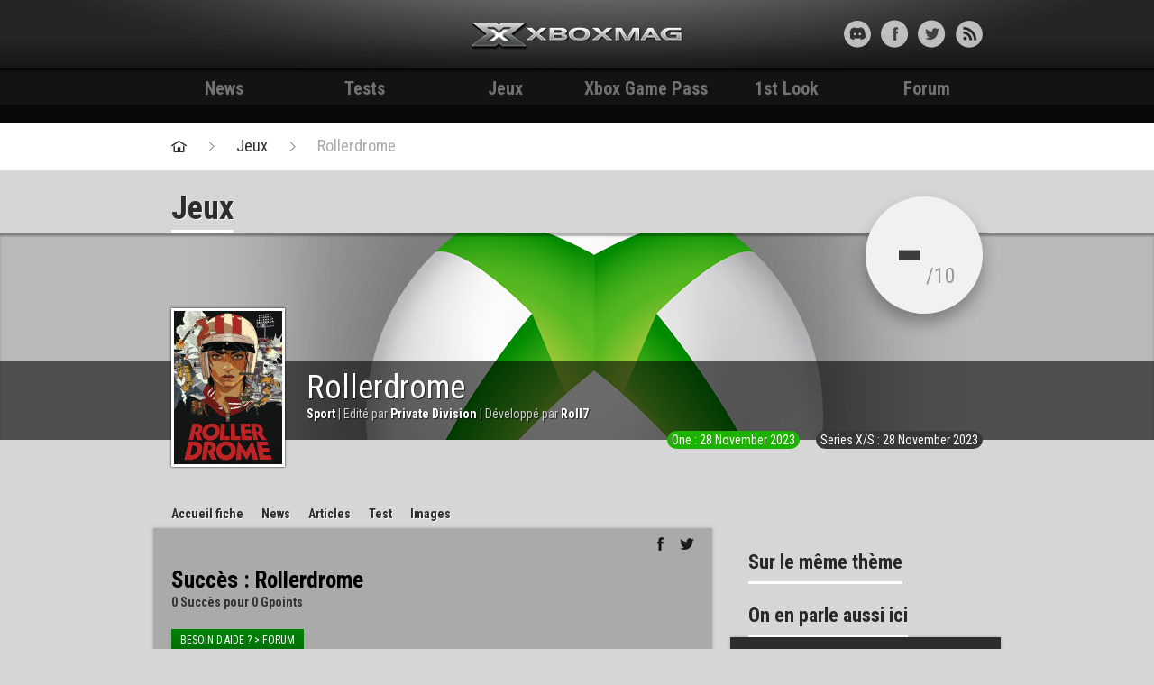

--- FILE ---
content_type: text/html; charset=UTF-8
request_url: https://xbox-mag.net/jeux/rollerdrome/succes
body_size: 5253
content:

	<!DOCTYPE HTML>
<html lang="fr-FR" prefix="og: http://ogp.me/ns#">

<head>
	<meta charset="UTF-8">
	<title>Rollerdrome - Test et News - Xbox Mag</title>
	<meta name="viewport" content="width=device-width, initial-scale=1.0">
	<link rel="pingback" href="https://xbox-mag.net/wp/xmlrpc.php">

	<link rel="apple-touch-icon-precomposed" sizes="144x144" href="https://xbox-mag.net/content/themes/xboxmag/images/apple-touch-icon-144-xboxmag.png">
	<link rel="apple-touch-icon-precomposed" sizes="114x114" href="https://xbox-mag.net/content/themes/xboxmag/images/apple-touch-icon-114-xboxmag.png">
	<link rel="apple-touch-icon-precomposed" sizes="72x72" href="https://xbox-mag.net/content/themes/xboxmag/images/apple-touch-icon-72-xboxmag.png">
	<link rel="apple-touch-icon-precomposed" href="https://xbox-mag.net/content/themes/xboxmag/images/apple-touch-icon-57-xboxmag.png">
	<link rel="shortcut icon" href="https://xbox-mag.net/content/themes/xboxmag/images/favicon.ico">
	<meta name="robots" content="max-snippet:-1, max-video-preview:-1, max-image-preview:large">
	<link href='https://fonts.googleapis.com/css?family=Roboto+Condensed:700,400italic,300italic,400,700italic' rel='stylesheet' type='text/css'>
	<meta name='ir-site-verification-token' value='-71955055' />
	
	<!-- forum insert -->
	
<!-- This site is optimized with the Yoast WordPress SEO plugin v1.4.22 - http://yoast.com/wordpress/seo/ -->
<link rel="canonical" href="https://xbox-mag.net/jeux/rollerdrome/" />
<meta property="og:locale" content="fr_FR" />
<meta property="og:type" content="article" />
<meta property="og:title" content="Rollerdrome - Test et News - Xbox Mag" />
<meta property="og:url" content="https://xbox-mag.net/jeux/rollerdrome/" />
<meta property="og:site_name" content="Test et News - Xbox Mag" />
<meta property="article:published_time" content="2023-10-31T15:16:25+00:00" />
<meta property="og:image" content="https://xbox-mag.net/content/thumbnails/uploads/2023/10/packshot-44fd4f0b2131047d350d378ae3e7976f-tt-width-500-height-713-bgcolor-FFFFFF.jpg" />
<!-- / Yoast WordPress SEO plugin. -->

<link rel="alternate" type="application/rss+xml" title="Test et News - Xbox Mag &raquo; Flux" href="https://xbox-mag.net/feed/" />
<link rel="alternate" type="application/rss+xml" title="Test et News - Xbox Mag &raquo; Flux des commentaires" href="https://xbox-mag.net/comments/feed/" />
<link rel='stylesheet' id='bootstrap-css'  href='//xbox-mag.net/content/themes/xboxmag/css/bootstrap.css?ver=3.8.35' type='text/css' media='all' />
<link rel='stylesheet' id='typeahead-css'  href='//xbox-mag.net/content/themes/xboxmag/css/typeahead.css?ver=3.8.35' type='text/css' media='all' />
<link rel='stylesheet' id='main-css'  href='//xbox-mag.net/content/themes/xboxmag/style.css?ver=3.8.35' type='text/css' media='all' />
<link rel="EditURI" type="application/rsd+xml" title="RSD" href="https://xbox-mag.net/wp/xmlrpc.php?rsd" />
<link rel="wlwmanifest" type="application/wlwmanifest+xml" href="https://xbox-mag.net/wp/wp-includes/wlwmanifest.xml" /> 
<link rel='shortlink' href='https://xbox-mag.net/?p=1010267' />
	<!-- Google Tag Manager -->
<script>
	(function(w, d, s, l, i) {
		w[l] = w[l] || [];
		w[l].push({
			'gtm.start': new Date().getTime(),
			event: 'gtm.js'
		});
		var f = d.getElementsByTagName(s)[0],
			j = d.createElement(s),
			dl = l != 'dataLayer' ? '&l=' + l : '';
		j.async = true;
		j.src =
			'https://www.googletagmanager.com/gtm.js?id=' + i + dl;
		f.parentNode.insertBefore(j, f);
	})(window, document, 'script', 'dataLayer', 'GTM-WMW2Z5G');
</script>
<!-- End Google Tag Manager -->

<script type="text/javascript">
	(function(c, l, a, r, i, t, y) {
		c[a] = c[a] || function() {
			(c[a].q = c[a].q || []).push(arguments)
		};
		t = l.createElement(r);
		t.async = 1;
		t.src = "https://www.clarity.ms/tag/" + i;
		y = l.getElementsByTagName(r)[0];
		y.parentNode.insertBefore(t, y);
	})(window, document, "clarity", "script", "ln4djqoo5n");
</script></head>

<body class="single single-game postid-1010267 xbox-mag-net">

	<div id="skin"></div>

	<header id="headerXM">
		<div class="texture">
			<div class="container">

				<div id="header-content" class="row-fluid">

					<div id="header-profil-search" class="span4">
																	</div><!-- #header-profil-search -->

					<div id="myModalIdent" class="modal hide fade" tabindex="-1" role="dialog" aria-labelledby="myModalLabel" aria-hidden="true">
						<div class="modal-header">
							<button type="button" class="close" data-dismiss="modal" aria-hidden="true">&nbsp;</button>
							<h3>Connexion Xbox-mag.net</h3>
						</div>
						<div class="modal-body clearfix">
							<ul class="colonnes-modal">
																	<li>
										<div class="content">
											<h4>Tu as déjà un compte ?</h4>
											<a href="http://forum.xbox-mag.net/ucp.php?mode=login" class="btn btn-large">Me connecter</a>
										</div>
									</li>
									<li>
										<div class="content">
											<h4>Pas encore inscrit ?</h4>
											<form>
												<fieldset>
													<span class="help-block">Être membre Xbox-mag c'est le début voir l'accomplissement d'une vie, un succès à 1000Pts, une bonne partie de j... enfin bref c'est vital et de source pas du tout sûre c'est en passe d'être voté au gouvernement.<br><br>Bref "juste inscrit toi !" ;)</span>
													<a href="http://forum.xbox-mag.net/ucp.php?mode=register" class="btn btn-large">Créer un compte XM</a>
												</fieldset>
											</form>
										</div>
									</li>
															</ul>
						</div>
					</div><!-- .modal -->

					<div id="header-logo" class="span4">
						<a href="/" class="logo">Xbox-mag.net</a>
					</div><!-- #header-logo -->

					<div id="header-social" class="span4">
						<ul class="social-liste">
							<li><a target="_blank" href="https://discord.gg/HkUFdkf" class="social-discord" title=""></a></li>
							<li><a target="_blank" href="https://www.facebook.com/xboxmag" class="social-facebook" title=""></a></li>
							<li><a target="_blank" href="https://twitter.com/XboxMag" class="social-twitter" title=""></a></li>
							<li><a target="_blank" href="https://xbox-mag.net/feed/" class="social-rss" title=""></a></li>
						</ul>
					</div><!-- #header-social -->

					<div id="header-min">
						<ul class="header-min-liste">
							<li><a href="#myModalIdent" role="button" data-toggle="modal" class="min-id min-id-connected" title=""></a></li>
														<li class="sep-header"><a target="_blank" href="https://discord.gg/HkUFdkf" class="social-discord" title=""></a></li>
							<li><a href="https://www.facebook.com/xboxmag" class="social-facebook" title=""></a></li>
							<li><a href="https://twitter.com/XboxMag" class="social-twitter" title=""></a></li>
							<li><a href="https://xbox-mag.net/feed/" class="social-rss" title="Flux RSS"></a></li>
						</ul>
					</div><!-- #header-min -->

				</div><!-- #header-content -->

			</div><!-- .container -->
		</div><!-- .texture -->
	</header>

	<div id="nav">
		<div class="container">
			<a href="https://xbox-mag.net" id="navMin">Accueil</a>
			<ul id="nav-liste">
				<li>
					<a href="/news/" title="News">News</a>
					</li>
					<li>
						<a href="/tests/" title="Tests">Tests</a>
						</li>
						<li>
							<a href="/jeux/" title="Jeux">Jeux</a>
							</li>
															<li>
									<a href="/xbox-game-pass/" title="Xbox Game Pass">Xbox Game Pass</a>
									</li>
									<li>
										<a href="/category/1st-look/" title="1st Look">1st Look</a>
										</li>
																					<li>
												<a href="/forum-xm/" title="Forum">Forum</a>
											</li>
											<!--li><a href="#" title="+">+</a></li-->
			</ul>
		</div><!-- .container -->
	</div><!-- #nav -->

	<div id="skin-holder">
		<div id="skin-animation"></div>
		<div id="skin-container">
				<div id="pubLargeBan">
		<div class="container">
			<!-- Bannière - 728x90 - 1 -->
			<div id="cgBannerATF1"></div> 
		</div>
	</div><!-- #pubLargeBanner -->
	

		<div id="fil-de-fer">
			<div class="container">
				<ul>
					<li class="home"><a href="/" title="Retour à la page d'accueil"></a></li>
					<li><a href="/jeux/" title="Jeux Xbox">Jeux</a></li>
					<li><a href="https://xbox-mag.net/jeux/rollerdrome/" title="Rollerdrome">Rollerdrome</a></li>
									</ul>
			</div><!-- .container -->
		</div><!-- #fil-de-fer -->

		<div id="jeux">
			<div class="container container-padding-title">
				<div class="row-fluid">
					<div class="span12">

						<div class="title-page">
							<div class="pull-left">
								<h1 class="title-main">Jeux</h1>
							</div>
						</div><!-- .title-page -->

					</div><!-- .span12 -->
				</div><!-- .row-fluid -->
			</div><!-- .container -->
		</div><!-- id -->

				<div id="fiche-jeu-header" style="background-image:url(https://xbox-mag.net/content/themes/xboxmag/images/bandeau-default.jpg);">

			<div id="bandeau-masque">
				<div id="bandeau-bg-info">
					<div id="bandeau-content" class="container">
						<h2>
							<p>Rollerdrome</p>
							<p class="details">
								<strong>Sport</strong>								 | Edité par <strong>Private Division</strong>								 | Développé par <strong>Roll7</strong>							</p>
						</h2>
						<figure>
							<img src="/content/thumbnails/uploads/2023/10/packshot-44fd4f0b2131047d350d378ae3e7976f-tt-width-120-height-170-crop-1-bgcolor-000000.jpg"  width="120" height="170"  alt="" />						</figure>
												<a href="https://xbox-mag.net/jeux/rollerdrome/test" title="Lire le test : Rollerdrome">
							<div title="Xbox" class="note">
								<div><span>-</span>/10</div>
															</div>
						</a>

												<div class="dates-sorties">
							<span class="tagOne">One : 28 November 2023</span>														<span class="tag360">Series X/S : 28 November 2023</span>						</div>
					</div><!-- .container -->
				</div><!-- #bandeau-bg-info -->
			</div><!-- #bandeau-masque -->
		</div><!-- #alphabet -->

		<div id="jeux">
			<div class="container container-padding-title">
				<div class="row-fluid">
					<div class="span8">
						<div class="fiche-filters">
							<ul class="page-filters">
																	<li><a href="https://xbox-mag.net/jeux/rollerdrome/"  title="Accueil fiche Rollerdrome">Accueil<span> fiche</span></a></li>									<li><a href="https://xbox-mag.net/jeux/rollerdrome/news"  title="News Rollerdrome">News</a></li>									<li><a href="https://xbox-mag.net/jeux/rollerdrome/articles"  title="Articles Rollerdrome">Articles</a></li>									<li><a href="https://xbox-mag.net/jeux/rollerdrome/tests"  title="Test Rollerdrome">Test</a></li>									<li><a href="https://xbox-mag.net/jeux/rollerdrome/images"  title="Images Rollerdrome">Images</a></li>							</ul>
						</div>

						
<div class="page-content box-content-shadow">
	<div class="header-page">
		<div class="header-standard">
			<div class="clearfix">
				<div class="pull-right">
					<ul class="article-social-liste">
						<li class="liste-facebook"><a href="javascript:void(0);" onclick="window.open('http://www.facebook.com/sharer.php?u=https%3A%2F%2Fxbox-mag.net%2Fjeux%2Frollerdrome%2F&amp;t=Rollerdrome','buzzfacebook','status=1,width=580,height=400,top='+($(window).height() - 400) / 2+',left='+($(window).width() - 580) / 2+',scrollbars=no');return false;" title="Publier sur Facebook"></a></li>
						<li class="liste-twitter"><a href="#" onclick="window.open('https://twitter.com/share?url=https%3A%2F%2Fxbox-mag.net%2Fjeux%2Frollerdrome%2F&amp;text=Rollerdrome','buzztwitter','status=1,width=580,height=400,top='+($(window).height() - 400) / 2+',left='+($(window).width() - 580) / 2+',scrollbars=no');return false;" title="Publier sur Twitter"></a></li>
						<li class="liste-comment"><a class="nb-comment" title="Commenter l'article" href="#commentaires"><span></span>0</a></li>
					</ul>
				</div>
			</div>
			<div class="txt">
				<h2>Succès : Rollerdrome</h2>
				<strong> 0 Succès pour 0 Gpoints<br></strong>
																<!--36 Succès solo pour 800 Gpoints<br>-->
			</div><br>
			<a target="_blank" href="http://forum.xbox-mag.net/" class="btn btn-small">Besoin d'aide ? > forum </a>
		</div>
	</div><!-- .header-page -->

	

</div><!-- .page-content -->


					</div><!-- .span8 -->

					<div class="span4 padding-fichejeu">

	<div class="box pub-pave">
	<!-- Sidebar - 300x250/300x600 - 1 -->
	<div id="cgSidebarATF1"></div> 
</div><!-- .pub-pave -->

	<div class="box boxStyle3" id="">
    <div class="box-header">
        <div class="pull-left">
            <h2>Sur le même thème</h2>
        </div>
        <div class="pull-right">
        </div>  
    </div><!-- .box-header -->
    <div class="box-content box-content-shadow">
        <ul class="liste-jeux">
                    </ul><!-- .liste-jeux -->
    </div><!-- .box-content -->
</div><!-- .box .boxStyle3-->
	
    
<div class="box boxStyle1" id="news-bref">
    <div class="box-header">
        <div class="pull-left">
            <h2>On en parle aussi ici</h2>
        </div>
    </div><!-- .box-header -->
    <div class="box-content box-content-shadow">
        <ul class="news-liste">
                              <li><a href="https://xbox-mag.net/2023/11/28/xbox-game-pass-les-jeux-du-mois-de-decembre-devoiles/" title="Xbox Game Pass : Les deux premiers jeux de la semaine sont arrivés"><span class="news-date">28.11</span>Xbox Game Pass : Les deux premiers jeux de la semaine sont arrivés</a></li>
                
                              <li><a href="https://xbox-mag.net/2023/10/31/xbox-game-pass-une-surprise-rejoindra-le-catalogue-fin-novembre/" title="Xbox Game Pass : Une surprise rejoindra le catalogue fin novembre"><span class="news-date">31.10</span>Xbox Game Pass : Une surprise rejoindra le catalogue fin novembre</a></li>
                
                    </ul>
    </div><!-- .box-content -->
</div><!-- .box .boxStyle1 #news-bref -->
    
</div><!-- .span4 -->

				</div><!-- .row-fluid -->
			</div><!-- .container -->
		</div><!-- #actualites -->

	
	
		        <footer id="footer">
		            <div class="container">
		                <div class="row-fluid">
		                		                    <div class="span12">
		                         <p>
		                         	<span><strong>Xbox-mag.net</strong><span class="sep">|</span><a href="/a-propos/">A propos</a><span class="sep">|</span><a href="/nous-contacter/">Nous contacter</a><span class="sep">|</span><a href="/publicite/">Publicité / Nos offres</a><span class="sep">|</span><a href="/conditions-d-utilisation/">Conditions d'utilisation</a><span class="sep">|</span><a href="/equipe/">L'équipe Xboxmag</a></span>
		                            Toute l’actualité de la Xbox One, Xbox 360 et Xbox de Microsoft - Tous droits réservés © 2002-2025 | © Design : <a href="#" title="L77 - Webdesign & Integration" target="_blank">L77</a> | Développement : <a href="http://mahi-mahi.fr" title="Mahi-Mahi - Développement, Ergonomie, Conseil" target="_blank">Mahi-Mahi</a></p>
		                         </p>
		                         <p class="partenaires">
		                         	Partenaires :
		                         	<a target="_blank" title="xac-zone" href="http://xac-zone.com/">xac-zone</a>,
		                            <a href="http://www.p-pokemon.com" title="Pokemon" target="_blank">Pokemon</a>,
		                         </p>
		                         <div class="we-are-xm">
		                         	<a href="https://xbox-mag.net"></a>
		                         	<p title="Bon ok on se la pète mais c'est juste pour déconner hein :)">We are Xboxmag</p>
		                         </div>

		                    </div>
		                </div><!-- row-fluid -->
		            </div><!-- .container -->
		        </footer><!-- #footer -->
		    </div><!-- #skin-container-->
		</div><!-- #skin -->
	</div><!-- #skin-holder -->
	
	<script type='text/javascript' src='//xbox-mag.net/content/themes/xboxmag/js/jquery-1.10.1.min.js?ver=3.8.35'></script>
<script type='text/javascript' src='//xbox-mag.net/content/themes/xboxmag/js/console.js?ver=3.8.35'></script>
<script type='text/javascript' src='//xbox-mag.net/content/themes/xboxmag/js/bootstrap.js?ver=3.8.35'></script>
<script type='text/javascript' src='//xbox-mag.net/content/themes/xboxmag/js/jquery.scrollTo.js?ver=3.8.35'></script>
<script type='text/javascript' src='//xbox-mag.net/content/themes/xboxmag/js/typeahead.js?ver=3.8.35'></script>
<script type='text/javascript' src='//xbox-mag.net/content/themes/xboxmag/js/jquery.validate.min.js?ver=3.8.35'></script>
<script type='text/javascript' src='//xbox-mag.net/content/themes/xboxmag/js/additional-methods.js?ver=3.8.35'></script>
<script type='text/javascript'>
/* <![CDATA[ */
var xm_vars = {"wp_home":"https:\/\/xbox-mag.net","theme_path":"https:\/\/xbox-mag.net\/content\/themes\/xboxmag","is_local":null,"ajaxurl":"https:\/\/xbox-mag.net\/wp\/wp-admin\/admin-ajax.php"};
/* ]]> */
</script>
<script type='text/javascript' src='//xbox-mag.net/content/themes/xboxmag/js/functions.js?ver=3.8.35'></script>
<script type='text/javascript' src='//xbox-mag.net/content/plugins/contact-form-7/includes/js/jquery.form.min.js?ver=3.46.0-2013.11.21'></script>
<script type='text/javascript'>
/* <![CDATA[ */
var _wpcf7 = {"loaderUrl":"https:\/\/xbox-mag.net\/content\/plugins\/contact-form-7\/images\/ajax-loader.gif","sending":"Envoi en cours ...","cached":"1"};
/* ]]> */
</script>
<script type='text/javascript' src='//xbox-mag.net/content/plugins/contact-form-7/includes/js/scripts.js?ver=3.6'></script>
	<script type="application/javascript" src="https://do69ll745l27z.cloudfront.net/scripts/master/xbox-mag.js" async></script></body>
</html>


<!-- Performance optimized by W3 Total Cache. Learn more: http://www.w3-edge.com/wordpress-plugins/

Page Caching using disk: enhanced

 Served from: xbox-mag.net @ 2025-12-01 13:43:55 by W3 Total Cache -->

--- FILE ---
content_type: text/css
request_url: https://xbox-mag.net/content/themes/xboxmag/style.css?ver=3.8.35
body_size: 10400
content:
/*
Theme Name: Xbox-Mag
Theme URI: http://www.xbox-mag.net/
Description: Xbox-Mag.net theme
Version: 1.0
Author: Mahi-Mahi
Author URI: http://mahi-mahi.fr/
Plugins required: Mahi-Mahi_basics
*/
/*
 * Xbox-mag.net
 * CSS Styles
 */

/* CSS Styles // Custo Bootstrap */


body {
	background-color:#d6d6d6;
	font-family: 'Roboto Condensed', Helvetica, Arial, sans-serif;
	margin:0;
	padding:0;
}

body > a:first-child { display:none; }

html, body { height:100%; }
input, button { font-family: 'Roboto Condensed', Helvetica, Arial, sans-serif; }

.font-small { font-size:10px; }
button.close { background:url(images/close.png) no-repeat scroll center center rgba(0, 0, 0, 0); }

#skin-animation { display:none !important ; }
/* fix smart tag breaking skin */
body > img, body > a {
	display: none;
}

/* HEADER */
#headerXM { background:url(images/header-bg-dgd.png) repeat-x left bottom #252525; color:#fff; }
#headerXM .texture { background:url(images/header-bg-halo.png) no-repeat center top; min-height:76px; }
#header-profil-search { padding-top:23px; }
#header-logo .logo { background:url(images/logo-xboxmag.png) no-repeat center center; display:block; height:30px; margin:25px auto 0 auto; text-indent:-9999px; width:235px; }
#header-social { padding-right:20px; }
#header-social ul { float:right; }
.header-media .logo { margin-left:0px !important; }
#header-media-title section { float:right; margin-top:8px; }
#header-media-title h1 { font-size:25px; line-height:normal; margin:0; text-align:right; }
#header-media-title p { color:#545454; font-size:14px; text-align:right; }

#profil { float:left; position:relative; margin-left:20px; }
.profil-content { display:none; position:absolute; }
#profil a { background:url(images/fleche-blanche.png) no-repeat right 12px; color:#fff; display:block; font-size:13px; height:26px; padding:4px 15px 0 0; text-transform:uppercase; }
#header-min { display:none; margin-bottom:20px; }
.header-min-liste { list-style-type:none; margin:12px auto 0 auto; padding:0; width:230px; zoom:1; }
.header-min-liste:after { clear:both; display:table; content:""; line-height:0; }
.header-min-liste li { float:left; width:40px; }
.header-min-liste li a { display:block; height:31px; opacity:0.7; margin:0 auto; width:31px; }
.header-min-liste li a:hover { opacity:1; }
.min-id { background:url(images/picto-nav-profil.png) no-repeat center center; }
.min-id-connected { background:url(images/picto-nav-profil-on.png) no-repeat center center; }
.min-search { background:url(images/picto-nav-search.png) no-repeat center center; }
.sep-header { margin-left:30px; }

#search { float:left; margin-left:12px; }
#search form { background-color:#1e1e1e; border:none; -moz-border-radius:3px; -webkit-border-radius:3px; border-radius:3px; -moz-box-shadow:inset 0px 0px 4px #OOO; -webkit-box-shadow:inset 0px 0px 4px #000; box-shadow:inset 0px 0px 4px #000; height:26px; padding-top:3px; width:110px; }
#search form input { background:none; border:none; color:#ffffff; font-size:13px; height:19px; margin:0; padding:1px 0 0 6px; opacity:0.7; width:74px; }
#search form input:focus { opacity:1; }
#search form button { background:url(images/picto-search.png) no-repeat center center; border:none; border-left:1px solid #424242; height:21px; margin:0; padding:0; width:30px; }

.social-liste { list-style-type:none; margin:22px 0 0 0; padding:0; }
.social-liste li { float:left; margin-left:10px; }
.social-liste li a { display:block; height:31px; opacity:0.7; width:31px; }
.social-liste li a:hover { opacity:1; }
.social-facebook { background:url(images/picto-social-facebook.png) no-repeat center center; }
.social-twitter { background:url(images/picto-social-twitter.png) no-repeat center center; }
.social-rss { background:url(images/picto-social-rss.png) no-repeat center center; }
.social-discord { background:url(images/picto-social-discord.png) no-repeat center center; }


/* NAV */
#nav { background:url(images/nav-shadow.png) repeat-x center top #131313; height:40px; }
#nav ul { list-style-type:none; margin:0 auto; width:100%; }
#nav ul li { display:block; float:left; width:16.6%; }
#nav ul li a { color:#727272; display:block; font-size:20px; font-weight:bold; height:28px; padding-top:12px; text-align:center; }
#nav ul li a:hover, #nav ul li.active a { color:#fff; text-decoration:none; }
#navMin { background:url(images/fleche-blanche.png) no-repeat right 18px; color:#fff; display:none; font-size:20px; height:28px; margin:0 auto; padding:10px 0 0 0; text-align:center; width:100px; }
.navMinOn { background:url(images/fleche-blanche-top.png) no-repeat right 18px !important; }

/* Fil de fer */
#fil-de-fer { background-color:#fff; }
#fil-de-fer ul { list-style-type:none; margin:16px 0 17px 20px; zoom:1; }
#fil-de-fer ul:after { clear:both; display:table; content:""; line-height:0; }
#fil-de-fer ul li { background:url(images/fleche-fildefer.png) no-repeat left center; float:left; font-size:18px; }
#fil-de-fer ul li a { color:#2d2d2d; display:block; margin:0 25px 0 30px; }
#fil-de-fer ul li:last-child a { color:#aaaaaa; }
#fil-de-fer ul li.home { background:none; }
#fil-de-fer ul li.home a { background:url(images/picto-home.png) no-repeat center center; height:13px; margin:4px 25px 0 0; width:17px; }

/* PUB LARGEBAN */
#pubLargeBan { background:url(images/pub-largebanner-shadow.png) repeat-x center top #080808; overflow:hidden; padding:10px 0; text-align: center; }
#pubLargeBan a, #pubLargeBan object { display:block; margin:0 auto; text-align:center; }
.pubLargeBanMedia { height:120px; clear:both; }

/* UNE / Media carousel */
#une, #mediaCarousel { background-color:#414141; -moz-box-shadow:inset 0px -3px 4px #1f1f1f; -webkit-box-shadow:inset 0px -3px 4px #1f1f1f; box-shadow:inset 0px -3px 4px #1f1f1f; }
#une .texture, #mediaCarousel .texture { background:url(images/texture-bg-halo.png) no-repeat center top; padding:0 10px; }
#une .container { padding:40px 0 20px 0; }
#mediaCarousel .container { padding:10px 0 0 0; }

/* CAROUSEL UNE */
.carousel { background-color:#000; margin-bottom:20px; }
.carousel .carousel-control { border:none; border-radius:0; opacity:0.4; text-indent:-9999px; bottom:-45px; }
.carousel .carousel-control.right { background:url(images/carousel-next.png) no-repeat center center; right:5px; }
.carousel .carousel-control.left { background:url(images/carousel-prev.png) no-repeat center center; left:5px; }
.carousel .carousel-caption { padding:0px; background:none; }
.carousel .carousel-caption-details { zoom:1; }
.carousel .carousel-caption-details:after { clear:both; display:table; content:""; line-height:0; }
.carousel .carousel-caption-details .type-article, .carousel .carousel-caption-details .date { float:left; }
.carousel .carousel-caption-details .article-social-liste { background:none repeat scroll 0 0 rgba(255, 255, 255, 0.35); margin-top:0px; padding:3px 20px 3px 10px; }
.carousel .carousel-caption-titles { background:none repeat scroll 0 0 rgba(0, 0, 0, 0.75); padding:20px 20px 15px 20px; }
.carousel .carousel-caption h4 { font-size:32px; line-height:26px; font-weight:bold; }
.carousel .carousel-caption h4 a { color:#fff; }
.carousel .carousel-caption h4 a:hover { text-decoration:none; }
.carousel .carousel-caption p { color:#999; font-size:16px; font-weight:normal; }
.carousel .carousel-indicators li { cursor:pointer; }
.carousel .carousel-inner > .item > img, .carousel .carousel-inner > .item > a > img { margin:0 auto; }
.carousel .carousel-lien { display:block; }

/* CAROUSEL EN BREF */
#myCarouselBref { background-color:transparent !important; }
.vertical .carousel-inner { height: 100%; }
.vertical .item, .vertical .active {
  -webkit-transition: 1.0s ease-in-out top;
     -moz-transition: 1.0s ease-in-out top;
      -ms-transition: 1.0s ease-in-out top;
       -o-transition: 1.0s ease-in-out top;
          transition: 1.0s ease-in-out top;
}
.vertical .active { top:0; }
.vertical .next { top:400px; }
.vertical .prev { top:-400px; }
.vertical .next.left,
.vertical .prev.right { top:0; }
.vertical .active.left { top:-400px; }
.vertical .active.right { top:400px; }
.vertical .item { left:0; }

.type-article { color:#fff; display:block; font-size:16px; padding:5px 20px; text-transform:uppercase; }
.type-test { background-color:#d30000; }
.type-dossier { background-color:#00659f; }
.type-preview { background-color:#ffa800; }
.type-news { background-color:#525252; }
.type-succes { background-color:#1db100; }

.picto-video { background:url(images/picto-play.png) no-repeat center center; display:block; height:113px; left:50% !important; margin-left:-64px; margin-top:-61px; top:50% !important; position:absolute; width:118px; }

.more { background:url(images/picto-more.png) no-repeat center center #dcdcdc; display:block; padding:12px 0; width:100%; }
.more:hover { background:url(images/picto-more-hover.png) no-repeat center center #1db100; }

.date { background-color:#dcdcdc; color:#333; display:block; font-size:12px; padding:2px 5px; }
.date span { color:#5b5b5b; font-style:italic; }
.date-carousel { margin-top:10px; }

.article-social-liste { height:20px; list-style-type:none; margin:0; zoom:1; }
.article-social-liste:after { clear:both; display:table; content:""; line-height:0; }
.article-social-liste li { display:inline-block; float:left; margin-left:14px; }
.article-social-liste .nb-comment {  }
.article-social-liste li.liste-comment { display:none; margin-left:30px; }

.liste-facebook a { background:url(images/picto-news-social-facebook.png) no-repeat center center; display:block; height:15px; margin-top:2px; width:15px; }
.liste-twitter a  { background:url(images/picto-news-social-twitter.png) no-repeat center center; display:block; height:15px; margin-top:2px; width:16px; }
.nb-comment { background-color:#CCC; border-radius:15px; color:#282828; display:block; font-size:11px; font-family:Tahoma, Geneva, sans-serif; padding:0 6px; position:relative; line-height:18px; }
.nb-comment:hover { text-decoration:none; }
.nb-comment span { background:url(images/bulle-tick.png) no-repeat center center; display:block; position:absolute; bottom:-5px; height:5px; left:30%; width:6px; }


/* Box */
.box { margin-bottom:20px; clear:both; }
.box-header { padding:0 20px; zoom:1; }
.box-header:after { clear:both; display:table; content:""; line-height:0; }
.box-header h2 { border-bottom:3px solid #fff; color:#fff; display:block; font-size:22px; font-weight:bold; line-height:30px; margin:0; padding:0 0 5px 0; }
.box-header .pull-left h2 { display:block; border-bottom:3px solid #fff; float:left; padding-bottom:6px; }
.box-header .pull-left a { float:left; margin-left:10px; }


.boxStyle1 {} /* Skin Planning / ... */
.boxStyle1 h2 { color:#282828; }
.boxStyle1 .box-content { background-color:#525252; color:#fff; }

.boxStyle2 {} /* Skin succÃ¨s home / ... */
.boxStyle2 h2 { color:#929292; }
.boxStyle2 .box-content { background-color:none; color:#fff; }

.boxStyle3 {} /* Skin on en parle / ... */
.boxStyle3 h2 { color:#282828; }
.boxStyle3 .box-content { background-color:#e3e3e3; color:#fff; }

.boxStyle4 {} /* Skin nav-jeux jeux du moment / ... */
.boxStyle4 h2 { color:#fff; }
.boxStyle4 .box-content { background-color:none; color:#fff; }

.boxStyle5 { background-color:#fff; height:210px; padding:20px; } /* Skin Call planning/Liste jeux / ... */
.boxStyle5 h2 { border-bottom-color:#929292 !important; color:#404040; }
.boxStyle5 .box-header { padding:0; margin-bottom:20px; }
.boxStyle5 .box-content { background-color:none; color:#000; font-size:12px; line-height:normal; }
.boxStyle5 .box-content .height-fixe { height:90px; padding-bottom:20px; }

.box-content-shadow { -moz-box-shadow: 0px 0px 4px rgba(0, 0, 0, 0.2); -webkit-box-shadow: 0px 0px 4px rgba(0, 0, 0, 0.2); box-shadow: 0px 0px 4px rgba(0, 0, 0, 0.2); }



#news-home { margin-bottom:0; }
#news-home .box-header { background:url(images/une-news-bg-top.png) no-repeat center bottom; }
#news-home .box-footer { background:url(images/une-news-bg-bottom.png) no-repeat center top; }
#news-home .box-content { padding:5px 20px; }
#news-bref .box-content { background-color:#2d2d2d; padding:15px 20px; }
.news-liste .news-date { color:#999; display:inline-block; padding-right:15px; width:28px; }
.news-liste a { color:#fff; font-size:12px; font-weight:normal; }
.news-liste a:hover { color:#fff; text-decoration:none; }
.news-liste { list-style-type:none; margin:0; }
.news-liste .today a { font-weight:bolder;}
.news-liste .today .news-date { color:#fff; }
.news-liste li { height:22px; overflow:hidden; }
.news-liste li:hover { background:none repeat scroll 0 0 rgba(255, 255, 255, 0.05); }

.news-next-prev { list-style-type:none; margin:0 auto; padding:15px 0; width:50px; zoom:1; }
.news-next-prev:after { clear:both; display:table; content:""; line-height:0; }
.news-next-prev a { display:block; height:10px; width:20px; }
.news-next-prev a.up { background:url(images/news-liste-up.png) no-repeat center center; float:left; }
.news-next-prev a.down { background:url(images/news-liste-down.png) no-repeat center center; float:right; }

.action-rss { background:url(images/picto-rss.png) no-repeat center center; display:block; height:30px; width:30px; opacity:0.7; }
.action-rss:hover { opacity:1; }

/* */
.container-padding { padding:30px 10px; }
.container-padding-title { padding:30px 10px 0 10px; }

.title-main { color:#fff; font-size:36px; line-height:36px; margin:0; text-shadow:1px 1px 1px rgba(0, 0, 0, 0.70); }
.article-more { border:solid 0px #000000; -moz-border-radius:5px; -webkit-border-radius:5px; border-radius:5px; background:none repeat scroll 0 0 rgba(0, 0, 0, 0.20); color:#fff; display:block; font-family:Arial, Helvetica, sans-serif; font-size:30px; font-weight:bold; padding:3px; }
.article-more-min { border:solid 0px #000000; -moz-border-radius:4px; -webkit-border-radius:4px; border-radius:4px; background:none repeat scroll 0 0 rgba(0, 0, 0, 0.20); color:#fff; display:block; font-family:Arial, Helvetica, sans-serif; font-size:20px; font-weight:bold; padding:0 3px; }
.article-more:hover, .article-more-min:hover { background:none repeat scroll 0 0 rgba(0, 0, 0, 0.10); color:#fff; text-decoration:none; }
.title-home { background:none repeat scroll 0 0 rgba(0, 0, 0, 0.20); padding:8px 0 0 0; }
.title-home .pull-left { padding-left:20px; }
.title-home .pull-left h1 { display:block; border-bottom:3px solid #fff; float:left; padding-bottom:6px; }
.title-home .pull-left a { float:left; }
.title-home .pull-left .article-more { margin:6px 0 0 10px; }
.title-home .pull-right { padding:4px 20px 0 0; }



/*Structure page gÃ©nÃ©rique */
.page-content { background-color:#fff; margin-bottom:10px; }
.page-content-padding { padding:20px; }

.title-page { margin-top:-6px; zoom:1; }
.title-page:after { clear:both; display:table; content:""; line-height:0; }
.title-page .pull-left { padding-left:20px; }
.title-page .pull-left h1 { color:#2d2d2d; display:block; border-bottom:3px solid #fff; float:left; padding-bottom:6px; text-shadow:1px 1px 0px rgba(255, 255, 255, 0.80); }
.title-page .pull-left a { float:left; }
.title-page .pull-left .article-more { margin:6px 0 0 10px; }
.title-page .pull-right { padding:4px 20px 0 0; }

.header-page { background-color:#aaa; padding:8px 20px 20px 20px; }
.header-page h2 { color:#000; font-size:25px; line-height:normal; margin:0; padding:0; }
.header-page h3 { color:#545454; font-size:14px; font-weight:normal; margin:0; padding:0; line-height:normal; }
.header-page .txt { padding:15px 0 0 0; text-align:left; width:100%; }
.header-page .date { float:left; font-size:12px; line-height:normal; padding:1px 4px; margin-top:2px; margin-right:10px; }
.header-page .auteur { color:#f0f0f0; }
.header-page .auteur a { color:#fff; font-weight:bold; }
.header-page .auteur span { font-style:italic; }
.header-page .source { color:#fff; font-size:12px; }
.header-page .source a { color:#fff; font-style:italic; }
.header-page .source span { padding:10px; }

.header-news { zoom:1; }
.header-news:after { clear:both; display:table; content:""; line-height:0; }
.header-news .txt { float:left; text-align:center; width:80%; }
.header-news .previous { background:url(images/carousel-prev.png) no-repeat left center; display:block; float:left; height:70px; width:10%;}
.header-news .next { background:url(images/carousel-next.png) no-repeat right center; display:block; float:right; height:70px; width:10%; }
.header-news .disabled { opacity:0.2; }

.header-standard, .header-standard2 { zoom:1; }
.header-standard:after, .header-standard2:after { clear:both; display:table; content:""; line-height:0; }
.header-standard .txt { }
.header-standard2 .txt { width:inherit; }

.header-standard2 .note { background:none; box-shadow:none; height:inherit; width:inherit; }
.header-standard2 .note span { color:#000; }
.header-standard2 .note div { color:#222; line-height:45px; padding-top:0; }

.margin-content { margin:0 20px !important; }
.margin-content-full { margin:20px !important; }
.padding-content { padding:0 20px !important; }
.padding-content-full { padding:20px !important; }

.header-fiche-bloc { min-height:60px; zoom:1; }
.header-fiche-bloc:after { clear:both; display:table; content:""; line-height:0; }
.header-fiche-bloc h3 { margin-bottom:0; }
.header-fiche-bloc .pull-right { margin-top:20px; }

.page-filters { list-style-type:none; margin:0; zoom:1; }
.page-filters:after { clear:both; display:table; content:""; line-height:0; }
.page-filters li { float:left; margin-left:20px; }
.page-filters li:first-child { margin-left:0px; }
.page-filters li a { color:#2d2d2d; display:block; font-size:15px; font-weight:bold; padding:12px 0 6px 0; text-shadow:1px 1px 0px rgba(255, 255, 255, 0.80); }
.page-filters li a:hover, .page-filters li a.active { border-bottom:3px solid #1db100; text-decoration:none;  }

.paging { background-color:#e3e3e3; zoom:1; }
.paging:after { clear:both; display:table; content:""; line-height:0; }
.paging ol { list-style-type:none; float:right; margin:10px 20px 10px 0; }
.paging ol li { display:inline-block; margin-left:10px; }
.paging ol li a { color:#282828; }
.paging .current { color:#1db100; }

.paging_in_post { background-color:#e3e3e3; zoom:1; padding: 10px 20px 10px 20px; }
.paging_in_post a { margin: 0 3px 0 3px; }

.galerie-news { list-style-type:none; margin:0 0 10px -20px; padding-top:20px; zoom:1; }
.galerie-news:after { clear:both; display:table; content:""; line-height:0; }
.galerie-news li { float:left; margin:0 0 19px 19px !important; }

.np-news { zoom:1; margin:20px 0; }
.np-news:after { clear:both; display:table; content:""; line-height:0; }
.np-news a { color:#525252; display:block; font-size:16px; padding:10px 0; }
.np-news .pull-left, .np-news .pull-right { width:50%; }
.np-news .pull-left a { display:block; background:url(images/carousel-prev.png) no-repeat left 7px; padding-left:30px; }
.np-news .pull-right a { display:block; background:url(images/carousel-next.png) no-repeat right 7px; padding-right:30px; text-align:right; }

#commentaires { padding:20px; }
#commentaires .header { margin:0 0 20px 0; }
#commentaires .header h2 { background:url(images/picto-titre-com.png) no-repeat left center; font-size:25px; line-height:normal; margin:0; padding-left:50px; }
#commentaires .header .pull-right { margin-top:6px; }
#commentaires .header .pull-right .date { float:left; padding:0; }
#commentaires form input,
#commentaires form textarea { width:97%; }
.commentaires-liste { list-style-type:none; margin:0; padding:0; }
.commentaires-liste li { border-bottom:1px dotted #cfcfcf; padding-bottom:20px; margin-bottom:20px; }
.commentaires-liste .com-header { margin-bottom:10px; }
.commentaires-liste .com-content {}

#avis { padding:20px 0; }
#avis .header { margin:0 0 20px 0; }
#avis .header h2 { background:url(images/picto-titre-com.png) no-repeat left center; font-size:25px; line-height:normal; margin:0; padding-left:50px; }
#avis .header .pull-right { margin-top:6px; }
#avis .header .pull-right .date { float:left; padding:0; }
#avis form input,
#avis form textarea,
.wpcf7 form textarea,
.wpcf7 form input { width:97%; }
#avis form select { width:auto; }

.avis-content { min-height:110px; word-wrap: break-word;}
.avis-liste { list-style-type:none; margin:20px 0; padding:0; }
.avis-liste li { border-bottom:1px dotted #cfcfcf; padding-bottom:20px; margin-bottom:20px; }
.avis-liste li:last-child { border-bottom:none; }
.avis-liste .avis-header { margin-bottom:10px; }
.avis-liste .avis-content .note { float:right; margin:0 10px; }
.avis-liste .avis-content figure { border: 3px solid #FFFFFF; box-shadow:0 0 2px #000000; float:left; margin:0 10px 5px 0;width:60px; }


.succes-liste { list-style-type:none; margin:20px 0; }
.succes-liste li { padding:10px; margin-bottom:0px; zoom:1; }
.succes-liste li:after { clear:both; display:table; content:""; line-height:0; }
.succes-liste li:nth-child(even) { background-color:#f9f9f9; }
.succes-liste .succes-secret { -moz-border-radius:20px; -webkit-border-radius:20px; border-radius:20px; background-color:#333; color:#fff; display:inline-block; font-size:11px; line-height:13px; padding:0 5px 1px 5px; }
.succes-liste .succes-live {  -moz-border-radius:20px; -webkit-border-radius:20px; border-radius:20px;  background-color:#ffa200; color:#fff; display:inline-block; font-size:11px; line-height:13px; padding:0 5px 1px 5px; }
.succes-liste .succes-titre { font-size:17px; font-weight:bold; margin:0; }
.succes-liste .succes-details { font-size:12px; color:#999; line-height:normal; margin:0; }
.succes-liste .gpoints { background:url(images/picto-gpoints.png) no-repeat right center; float:right; font-size:30px; display:inline-block; padding:8px 20px; }

.sep-shadow { background:url(images/sep-shadow.png) no-repeat center top; height:17px; padding:0 0 10px 0; margin-bottom:20px; }


/* Styles WYSIWYG */
.article-texte { color:#525252; font-size:16px; line-height:22px; padding:20px; }
.article-texte a {}
.article-texte h4 { margin:20px 0; }
.article-texte ul li  { margin-bottom:4px; }
.article-texte .citation { background:url(images/picto-citaton-ouvert.png) no-repeat left top; display:block; font-style:italic; font-size:20px; margin-bottom:16px;  }
.article-texte .citation div { background:url(images/picto-citaton-ferme.png) no-repeat right bottom; padding:25px 40px; }
.article-texte img.pull-right { margin-left:20px; }
.article-texte img.pull-left { margin-right:20px; }
.article-texte .introduction { border-bottom:4px solid #f1f1f1; font-weight:bold; margin-bottom:20px; padding-bottom:20px; }
.article-texte .introduction:first-letter { font-size:50px; float:left; margin-top:9px; margin-right:4px; }

.article-verdict { background-color:#f1f1f1; margin-top:60px; padding:20px; position:relative; }
.article-verdict .note { position:absolute; top:-65px; left:50%; margin-left:-65px; }
.article-verdict .conclusion { border-bottom:4px solid #fff; font-weight:bold; margin-top:40px; padding:20px 0; margin-bottom:20px; font-size:16px; line-height:22px; }
.article-verdict .note { background-color:#1db100; font-size:24px; border-radius:80px; height:130px; width:130px; }
.article-verdict .note div { color:#f1f1f1; padding-top:52px; text-align:center; }
.article-verdict .note span { color:#fff; font-size:100px; font-weight:bold; }
.article-verdict .plusmoins { font-size:14px; zoom:1; }
.article-verdict .plusmoins .pull-left, .article-verdict .plusmoins .pull-right { width:49%; }
.article-verdict .plusmoins .pull-left {background-color:#1db100; color:#fff; }
.article-verdict .plusmoins .pull-right {background-color:#C6050B; color:#fff; }
.article-verdict .plusmoins:after { clear:both; display:table; content:""; line-height:0; }
.article-verdict .plusmoins p { font-size:70px; font-family:arial; font-weight:bold; text-align:center; padding-bottom:10px; padding-top:20px; }
.article-verdict .plusmoins ul { list-style-type:none; margin:0; padding:0 0 20px 0; }
.article-verdict .plusmoins ul li:before {content:"- "; }
.article-verdict .plusmoins ul li { padding-left:20px; }

.avis-lecteurs { background-color:#4a4a4a; color:#fff; padding:20px; zoom:1; }
.avis-lecteurs p { text-transform:uppercase; }
.avis-lecteurs:after { clear:both; display:table; content:""; line-height:0;}
.avis-lecteurs .note { background-color:transparent !important; float:left; font-size:15px; height:auto; margin-right:30px; margin-top:-10px; width:inherit; }
.avis-lecteurs .note div { color:#f1f1f1; padding-top:0; text-align:center; }
.avis-lecteurs .note span { color:#fff; font-size:60px; font-weight:bold; line-height:normal; }
.avis-lecteurs ul { color:#fff; float:left; list-style-type:none; margin:0; }
.avis-lecteurs ul li { margin-bottom:6px; }




.pub-pave { overflow:hidden; }
.pub-pave a, .pub-pave object { display:block; text-align:center; margin:0 auto; }

.shadow { -moz-box-shadow:0px 0px 5px #000000; -webkit-box-shadow:0px 0px 5px #000000; box-shadow:0px 0px 5px #000000; }
.shadow-light { -moz-box-shadow:0px 0px 4px #bbb; -webkit-box-shadow:0px 0px 4px #bbb; box-shadow:0px 0px 4px #bbb; }

.liste-articles ul { list-style-type:none; margin:0;  }
.liste-articles ul li { zoom:1; }
.article { background-color:#fff; }
.liste-articles ul li:after { clear:both; display:table; content:""; line-height:0; }
.liste-articles ul li figure { float:left; position:relative; margin:0; width:48%; }
.liste-articles ul li figure span { left:0; position:absolute; top:0; z-index:10; }
.liste-articles ul li figure a { display:block; position:relative; }
.liste-articles-infos { float:left; width:52%; }
.liste-articles-infos-content { padding:10px 20px; }
.liste-articles-infos a { color:#fff; }
.liste-articles-infos a:hover { text-decoration:none; }
.liste-articles-infos p { margin:0; }
.liste-articles-infos .dateCalendrier { float:right; margin-left:10px; }
.liste-articles-infos-content header { margin-bottom:10px; zoom:1; }
.liste-articles-infos-content header:after { clear:both; display:table; content:""; line-height:0; }
.article-titre { color:#000; font-size:16px; line-height:17px; padding-bottom:6px; }
.article-accroche { color:#545454; font-size:12px; line-height:13px; }
.liste-articles .liste-ecart li { margin-bottom:10px; }
.article-important figure { float:none !important; width:100% !important; }
.article-important .liste-articles-infos { width:100%; }
.article-important .liste-articles-infos-content { padding-bottom:20px !important; }
.article-important .liste-articles-infos-content header { margin-bottom:2px !important; }

.liste-articles-fiche .liste-articles-infos { float:none; width:100% !important; }

.caracteristiques { color:#525252; list-style-type:none; padding:10px 0; }
.caracteristiques span { color:#777; font-style:italic; }

.profil-infos { color:#525252; list-style-type:none; padding:20px; margin:0; }
.profil-infos span { color:#777; font-style:italic; }
.profil-infos hr { margin:10px 0; }


.liste-planning { list-style-type:none; margin:0; }
.liste-planning li { border-bottom:1px solid #161616; border-top:1px solid #696969; padding:20px; margin:0; zoom:1; }
.liste-planning li:after { clear:both; display:table; content:""; line-height:0; }
.liste-planning li:last-child { border-bottom:none; }
.liste-planning li.today { background-color:#2d2d2d; }
.liste-planning figure { border:3px solid #fff; -moz-box-shadow:0px 0px 2px #000000; -webkit-box-shadow:0px 0px 2px #000000; box-shadow:0px 0px 2px #000000; float:left; margin:0; width:60px; }
.liste-planning figure img { cursor:pointer; }
.dateCalendrier { background:url(images/bg-calendrier.png) no-repeat right top; -moz-border-radius:2px 0 2px 2px; -webkit-border-radius:2px 0 2px 2px; border-radius:2px 0 2px 2px; color:#000; display:block; font-size:24px; height:37px; padding-top:7px; text-align:center; width:35px; }
.dateCalendrier span { color:#999; display:block; font-size:13px; line-height:13px; }
.dateCalendrier2 { background:url(images/bg-calendrier2.png) no-repeat right top; -moz-border-radius:2px 0 2px 2px; -webkit-border-radius:2px 0 2px 2px; border-radius:2px 0 2px 2px; color:#000; display:block; font-size:24px; height:37px; padding-top:7px; text-align:center; width:35px; }
.dateCalendrier2 span { color:#999; display:block; font-size:13px; line-height:13px; }
.liste-planning-infos { float:left; margin-left:10px; width:184px; }
.liste-planning-infos a { color:#fff; }
.liste-planning-infos a:hover { text-decoration:none; }
.liste-planning-infos p { margin:0; }
.liste-planning-infos .dateCalendrier { float:right; margin-left:10px; }
.support { color:#cdcdcd; font-size:12px; text-transform:uppercase; line-height:14px; padding-bottom:3px; }
.type { color:#cdcdcd; font-size:12px; text-transform:uppercase; line-height:14px; padding-bottom:12px; }
.titre-jeu { color:#fff; font-size:18px; font-weight:bold; line-height:18px; }
.box .pull-right .article-more-min { margin-top:6px; }

.liste-succes { list-style-type:none; margin:0; }
.liste-succes li { border-bottom:1px solid #161616; border-top:1px solid #696969; padding:20px; margin:0; zoom:1; }
.liste-succes li:after { clear:both; display:table; content:""; line-height:0; }
.liste-succes li:first-child { border-top:none; }
.liste-succes li:last-child { border-bottom:none; }
.liste-succes li.today { background-color:#2d2d2d; }
.liste-succes figure { border:3px solid #fff; -moz-box-shadow:0px 0px 2px #000000; -webkit-box-shadow:0px 0px 2px #000000; box-shadow:0px 0px 2px #000000; float:left; margin:0; width:60px; }
.liste-succes figure img { cursor:pointer; }
.liste-succes-infos { float:left; margin-left:10px; width:184px; }
.liste-succes-infos a { color:#fff; }
.liste-succes-infos a:hover { text-decoration:none; }
.liste-succes-infos p { margin:0; }
.liste-succes-infos .dateCalendrier { float:right; margin-left:10px; }
.detail-succes { color:#cdcdcd; font-size:12px; line-height:normal; padding:10px 0 0 0; }
.detail-succes span { color:#fff; display:block; }
.detail-jeu { color:#cdcdcd; font-size:12px; line-height:normal; padding:10px 0 0 0; }
.detail-jeu span { color:#fff; display:block; }

.liste-jeux { list-style-type:none; margin:0; }
.liste-jeux li { border-bottom:1px solid #cfcfcf; border-top:1px solid #fff; padding:20px; margin:0; zoom:1; }
.liste-jeux li:after { clear:both; display:table; content:""; line-height:0; }
.liste-jeux li:first-child { border-top:none; }
.liste-jeux li:last-child { border-bottom:none; }
.liste-jeux li.today { background-color:#2d2d2d; }
.liste-jeux figure { border:3px solid #fff; -moz-box-shadow:0px 0px 2px rgba(0, 0, 0, 0.3); -webkit-box-shadow:0px 0px 2px rgba(0, 0, 0, 0.3); box-shadow:0px 0px 2px rgba(0, 0, 0, 0.3); float:left; margin:0; width:60px; }
.liste-jeux figure img { cursor:pointer; }
.liste-jeux .btn-fiche { text-align:right; margin-top:5px; }
.liste-jeux-infos { color:#525252; float:left; margin-left:10px; width:184px; }
.liste-jeux-infos .type, .liste-jeux-infos .support { color:#525252; }
.liste-jeux-infos a { color:#1db100; }
.liste-jeux-infos a:hover { text-decoration:none; }
.liste-jeux-infos .total-succes { font-size:12px; }
.liste-jeux-infos p { margin:0; }

.liste-jeux-tests { list-style-type:none; margin:0; }
.liste-jeux-tests h3 { margin:0; }
.liste-jeux-tests li { border-bottom:1px solid #dbdbdb; border-top:1px solid #fff; padding:20px; margin:0; zoom:1; }
.liste-jeux-tests li:after { clear:both; display:table; content:""; line-height:0; }
.liste-jeux-tests li:first-child { border-top:none; }
.liste-jeux-tests li:last-child { border-bottom:none; }
.liste-jeux-tests figure { border:3px solid #fff; -moz-box-shadow:0px 0px 2px rgba(0, 0, 0, 0.3); -webkit-box-shadow:0px 0px 2px rgba(0, 0, 0, 0.3); box-shadow:0px 0px 2px rgba(0, 0, 0, 0.3); float:left; margin:0; width:60px; }
.liste-jeux-tests figure img { cursor:pointer; }
.liste-jeux-tests .liste-jeux-infos { color:#525252; float:left; margin-left:10px; width:350px; }
.liste-jeux-tests .btn-large { margin-top:40px; }
.liste-jeux-tests .liste-jeux-infos .type, .liste-jeux-tests .liste-jeux-infos .support{ color:#cdcdcd; }
.liste-jeux-tests .date-sortie { font-style:italic; font-size:12px; padding-bottom:10px; }
.liste-jeux-tests .dev { font-size:12px; }
.liste-jeux-tests .liste-jeux-infos a { color:#1db100; font-size:24px; }
.liste-jeux-tests .liste-jeux-infos a:hover { text-decoration:none; }
.liste-jeux-tests .liste-jeux-infos p { margin:0; }

.liste-jeux-succes { list-style-type:none; margin:0; }
.liste-jeux-succes li { border-bottom:1px solid #dbdbdb; border-top:1px solid #fff; padding:20px; margin:0; zoom:1; }
.liste-jeux-succes li:after { clear:both; display:table; content:""; line-height:0; }
.liste-jeux-succes li:first-child { border-top:none; }
.liste-jeux-succes li:last-child { border-bottom:none; }
.liste-jeux-succes figure { border:3px solid #fff; -moz-box-shadow:0px 0px 2px rgba(0, 0, 0, 0.3); -webkit-box-shadow:0px 0px 2px rgba(0, 0, 0, 0.3); box-shadow:0px 0px 2px rgba(0, 0, 0, 0.3); float:left; margin:0; width:60px; }
.liste-jeux-succes figure img { cursor:pointer; }
.liste-jeux-succes .liste-jeux-infos { color:#525252; float:left; margin-left:10px; width:318px; }
.liste-jeux-succes .btn-large { margin-top:40px; }
.liste-jeux-succes .liste-jeux-infos .type, .liste-jeux-succes .liste-jeux-infos .support{ color:#cdcdcd; }
.liste-jeux-succes .date-sortie { font-style:italic; font-size:12px; padding-bottom:10px; }
.liste-jeux-succes .total-succes { font-size:12px; }
.liste-jeux-succes .liste-jeux-infos a { color:#1db100; font-size:24px; }
.liste-jeux-succes .liste-jeux-infos a:hover { text-decoration:none; }
.liste-jeux-succes .liste-jeux-infos p { margin:0; }

.note { background-color:#f1f1f1; display:block; font-size:14px; -moz-box-shadow:inset 0px 0px 5px rgba(0, 0, 0, 0.1); -webkit-box-shadow:inset 0px 0px 5px rgba(0, 0, 0, 0.1); box-shadow:inset 0px 0px 5px rgba(0, 0, 0, 0.1); border:none 5px #000000; -moz-border-radius:60px; -webkit-border-radius:60px; border-radius:60px; height:80px; position:relative; width:80px; }
.note div { color:#999; padding-top:27px; text-align:center; }
.note span { color:#3c3c3c; font-size:60px; font-weight:bold; }
.note .note-lecteur { background-color:#1b1b1b; border-radius:60px; bottom:0; box-sizing:border-box; -moz-box-sizing:border-box; font-size:10px !important; height:45px; padding:11px 0 0 0 !important; position:absolute; left:-10px; z-index:2; width:45px; }
.note .note-lecteur span { color:#fff; font-size:22px !important; }

.resume { clear:both; font-size:12px; line-height:normal; padding-top:15px; }
.resume .auteur { color:#999; padding-top:10px; }



#succesUne .liste-succes li { border:none; }
#succesUne .liste-succes li .titre-jeu a { color:#fff !important; font-size:26px !important; }
#succesUne .liste-succes li figure { width:120px; }
#succesUne .liste-succes li .liste-succes-infos { width:80px !important; font-size:16px !important; }
#succesUne .liste-succes li .liste-succes-infos .detail-succes,
#succesUne .liste-succes li .liste-succes-infos .detail-jeu { font-size:16px !important; }




#articles {  }
.bg-container-gris1 { background-color:#959595; }
.shadow-container { -moz-box-shadow:inset 0px 3px 4px #676767; -webkit-box-shadow:inset 0px 3px 4px #676767; box-shadow:inset 0px 3px 4px #676767; }
.bg-container-gris2 { background-color:#404040; }
.shadow-container2 { -moz-box-shadow:inset 0px 3px 4px #333; -webkit-box-shadow:inset 0px 3px 4px #333; box-shadow:inset 0px 3px 4px #333; }

.succesHomeCol1 { background:url(images/shadow-succes-home.png) no-repeat right top; min-height:650px !important; }

.liste-articles-carousel { list-style-type:none; margin:0; zoom:1; }
.liste-articles-carousel:after {clear:both; display:table; content:""; line-height:0; }
.liste-articles-carousel a { padding-top:10px; }
.liste-articles-carousel a:hover { text-decoration:none; }
.liste-articles-carousel a:hover figure img { -moz-box-shadow:0px 0px 10px #000000; -webkit-box-shadow:0px 0px 10px #000000; box-shadow:0px 0px 10px #000000; }
.liste-articles-carousel li { float:left; margin:0 0 20px 50px; zoom:1; }
.liste-articles-carousel li:first-child { margin-left:0px; }
.liste-articles-carousel li:after { clear:both; display:table; content:""; line-height:0; }
.liste-articles-carousel figure { position:relative; margin:0; }
.liste-articles-carousel figure img { border:3px solid #fff; -moz-box-shadow:0px 0px 2px #000000; -webkit-box-shadow:0px 0px 2px #000000; box-shadow:0px 0px 2px #000000; margin:0; cursor:pointer; width:120px; }
.liste-articles-carousel figure .note-bloc { background-color: rgba(0, 0, 0, 0.8); border-bottom:2px solid #fff; color:#fff; display:block; height:58px; left:50%; margin-left:-30px; position:absolute; text-align:center; top:128px; width:60px; }
.liste-articles-carousel figure .note-bloc .type { background-color:#fff; color:#fff; font-size:13px; padding:4px 0; margin:0; }
.liste-articles-carousel figure .note-bloc .note-chiffre { font-size:10px; padding:6px 0 0 0; }
.liste-articles-carousel figure .note-bloc .note-chiffre span { font-size:30px; }
.liste-articles-carousel figure .note-bloc-test { border-color:#d30000; }
.liste-articles-carousel figure .note-bloc-test .type { background-color:#d30000; }
.liste-articles-carousel figure .note-bloc-dossier { border-color:#00659f; }
.liste-articles-carousel figure .note-bloc-dossier .type { background-color:#00659f; }
.liste-articles-carousel figure .note-bloc-preview { border-color:#ffa800; }
.liste-articles-carousel figure .note-bloc-preview .type { background-color:#ffa800; }
.liste-articles-carousel figure .note-bloc-news { border-color:#525252; }
.liste-articles-carousel figure .note-bloc-news .type { background-color:#525252; }
.liste-articles-carousel figure .note-bloc-succes { border-color:#1db100; }
.liste-articles-carousel figure .note-bloc-succes .type { background-color:#1db100; }
.liste-articles-carousel p { color:#fff; font-size:18px; margin:0; padding:10px 0 0 0; text-align:center; max-width:126px; }
.liste-articles-carousel p .type { display:block; padding-bottom:0px; }

.liste-jeux-profil { list-style-type:none; margin:20px 0 20px -24px; zoom:1; }
.liste-jeux-profil:after {clear:both; display:table; content:""; line-height:0; }
.liste-jeux-profil a { padding-top:10px; }
.liste-jeux-profil a:hover { text-decoration:none; }
.liste-jeux-profil a:hover figure img { -moz-box-shadow:0px 0px 10px #000000; -webkit-box-shadow:0px 0px 10px #000000; box-shadow:0px 0px 10px #000000; }
.liste-jeux-profil li { float:left; margin:0 0 20px 24px; zoom:1; }
.liste-jeux-profil li:after { clear:both; display:table; content:""; line-height:0; }
.liste-jeux-profil figure { position:relative; margin:0; }
.liste-jeux-profil figure img { border:3px solid #fff; -moz-box-shadow:0px 0px 2px #000000; -webkit-box-shadow:0px 0px 2px #000000; box-shadow:0px 0px 2px #000000; margin:0; cursor:pointer; width:120px; }
.liste-jeux-profil figure .note-bloc { background-color: rgba(0, 0, 0, 0.8); border-bottom:2px solid #fff; color:#fff; display:block; height:58px; left:50%; margin-left:-30px; position:absolute; text-align:center; top:128px; width:60px; }
.liste-jeux-profil figure .note-bloc .type { background-color:#fff; color:#fff; font-size:13px; padding:4px 0; margin:0; }
.liste-jeux-profil figure .note-bloc .note-chiffre { font-size:10px; padding:6px 0 0 0; }
.liste-jeux-profil figure .note-bloc .note-chiffre span { font-size:30px; }
.liste-jeux-profil figure .note-bloc-test { border-color:#d30000; }
.liste-jeux-profil figure .note-bloc-test .type { background-color:#d30000; }
.liste-jeux-profil figure .note-bloc-dossier { border-color:#00659f; }
.liste-jeux-profil figure .note-bloc-dossier .type { background-color:#00659f; }
.liste-jeux-profil figure .note-bloc-preview { border-color:#ffa800; }
.liste-jeux-profil figure .note-bloc-preview .type { background-color:#ffa800; }
.liste-jeux-profil figure .note-bloc-news { border-color:#525252; }
.liste-jeux-profil figure .note-bloc-news .type { background-color:#525252; }
.liste-jeux-profil figure .note-bloc-succes { border-color:#1db100; }
.liste-jeux-profil figure .note-bloc-succes .type { background-color:#1db100; }
.liste-jeux-profil p { color:#fff; font-size:18px; margin:0; padding:10px 0 0 0; text-align:center; }
.liste-jeux-profil p .type { display:block; padding-bottom:0px; }

/* CAROUSEL articles */
.carousel-articles { position:relative; margin-bottom:20px; min-height:190px; padding-left:55px; }
.carousel-articles .carousel-control { border:none; border-radius:0; opacity:0.4; text-indent:-9999px; bottom:-45px; }
.carousel-articles .carousel-control.right { background:url(images/carousel-next.png) no-repeat center center; right:5px; }
.carousel-articles .carousel-control.left { background:url(images/carousel-prev.png) no-repeat center center; left:5px; }
.carousel-articles .carousel-caption { padding:0px; background:none; }
.carousel-articles .carousel-caption-details { zoom:1; }
.carousel-articles .carousel-caption-details:after { clear:both; display:table; content:""; line-height:0; }
.carousel-articles .carousel-caption-details .type-article, .carousel .carousel-caption-details .date { float:left; }
.carousel-articles .carousel-caption-details .article-social-liste { background:none repeat scroll 0 0 rgba(255, 255, 255, 0.35); margin-top:0px; padding:3px 20px 3px 10px; }
.carousel-articles .carousel-caption-titles { background:none repeat scroll 0 0 rgba(0, 0, 0, 0.75); padding:20px 20px 15px 20px; }
.carousel-articles .carousel-caption h4 { font-size:32px; line-height:26px; font-weight:normal; }
.carousel-articles .carousel-caption p { color:#999; font-size:16px; font-weight:normal; }
.carousel-articles .carousel-indicators { top:200px; left:48%; }
.carousel-articles .carousel-indicators li { cursor:pointer; }
.carousel-articles .carousel-inner > .item > img, .carousel .carousel-inner > .item > a > img { margin:0 auto; }
.carousel-articles .carousel-lien { display:block; }
.decaler-indicators .carousel-indicators { top:250px; }

/* Alphabet Jeux */
#super-filtre { background-color:#b9b9b9; -moz-box-shadow:inset 0px 4px 2px rgba(0,0,0, 0.15); -webkit-box-shadow:inset 0px 4px 2px rgba(0,0,0, 0.15); box-shadow:inset 0px 4px 2px rgba(0,0,0, 0.15); }
#super-filtre .container { padding:18px 0 13px 0; }
.filtre-alphabet { list-style-type:none; margin:0; padding:0; }
.filtre-alphabet li { display:inline-block; margin-left:5px; }
.filtre-alphabet li a { display:block; font-size:16px; color:#fff; padding:3px 8px; }
.filtre-alphabet li a:hover, .filtre-alphabet li a.active { background:url(images/btn-dgd.png) repeat-x left bottom; text-decoration:none; }
.filtre-alphabet li a span {}

.filtre-mois { list-style-type:none; margin:0; padding:0; }
.filtre-mois li { display:inline-block; margin-left:15px; }
.filtre-mois li a { display:block; font-size:16px; color:#fff; padding:3px 8px; }
.filtre-mois li a:hover, .filtre-mois li a.active { background:url(images/btn-dgd.png) repeat-x left bottom; text-decoration:none; }
.filtre-mois li a span {}

.filtre-annee { margin-bottom:10px; }
.filtre-annee div { margin:0 auto; width:220px; }
.filtre-annee div a { color:#fff; display:inline-block; font-size:30px; font-weight:bold; text-align:center; width:30px; }
.filtre-annee div a:hover { color:#1db100; text-decoration:none; }
.filtre-annee div span { color:#fff; display:inline-block; font-size:30px; text-align:center; width:140px; }


/* Fiche Jeu */
#fiche-jeu-header {  background-position:center center; background-repeat:no-repeat; background-color:#b9b9b9; margin-bottom:30px; }
#fiche-jeu-header .container { padding:0; }
#bandeau-masque { background:url(images/bandeau-masque.png) no-repeat center center; -moz-box-shadow:inset 0px 4px 2px rgba(0,0,0, 0.3); -webkit-box-shadow:inset 0px 4px 2px rgba(0,0,0, 0.3); box-shadow:inset 0px 4px 2px rgba(0,0,0, 0.3); }
#bandeau { height:230px; }
#bandeau-bg-info { background:url(images/bandeau-bg-infos.png) repeat-x left bottom; }
#bandeau-content { padding:0 20px; position:relative; height:230px; }
#bandeau-content h2 { position:absolute; left:170px; top:136px; color:#fff; display:block; font-size:36px; font-weight:normal; padding-top:10px;text-shadow:1px 1px 1px rgba(0, 0, 0, 0.70); line-height:32px; }
#bandeau-content h2 p { margin:0; padding:0; }
#bandeau-content h2 .details { color:#ccc; font-size:14px; font-weight:normal;line-height:14px; padding-top:6px; }
#bandeau-content h2 .details strong { color:#fff; }
#bandeau-content figure img { position:absolute; bottom:-30px; left:20px; border:3px solid #fff; -moz-box-shadow:0px 0px 2px #000000; -webkit-box-shadow:0px 0px 2px #000000; box-shadow:0px 0px 2px #000000; margin:0; cursor:pointer; width:120px; }
#bandeau-content .note { position:absolute; right:20px; top:-20px; margin-top:-20px; }
#bandeau-content .note { -moz-box-shadow: 0 10px 17px rgba(0,0,0, 0.3); -webkit-box-shadow: 0 10px 17px rgba(0,0,0, 0.3); box-shadow: 0 10px 17px rgba(0,0,0, 0.3); font-size:24px; border-radius:80px; height:130px; width:130px; }
#bandeau-content .note div { padding-top:52px; text-align:center; }
#bandeau-content .note span { font-size:100px; font-weight:bold; }
#bandeau-content .dates-sorties { position:absolute; bottom:-10px; right:20px; margin-left:-15px; }
#bandeau-content .dates-sorties span { margin-left:15px; }
.dates-sorties .tagOne { background-color:#1db100; border-radius:10px; color:#fff; padding:2px 5px; }
.dates-sorties .tag360 { background-color:#383838; border-radius:10px; color:#fff; padding:2px 5px; }
.fiche-filters .page-filters li { margin-left:20px; }
.fiche-filters .page-filters a { font-size:14px; }
.padding-fichejeu { padding-top:41px; }



/* FenÃªtre modal */
.colonnes-modal { list-style-type:none; margin:0; padding:0; }
.colonnes-modal li { float:left; width:50%; }
.colonnes-modal li .content { padding:10px; }
.colonnes-modal li .content form { margin:0;  }

/*Media*/
#wrapper-media { min-height:100%; height:auto !important; height:100%; margin:0 auto -140px; }
#mediaCarousel { zoom:1; }
#mediaCarousel:after { clear:both; display:table; content:""; line-height:0; }
#mediaCarousel .inner { height: 95px; overflow-x: auto; overflow-y: hidden; width: 880px; float: left; margin: 0 10px; }
#mediaCarousel ul { list-style-type:none; margin:0; padding:0; height: 86px; }
#mediaCarousel ul li { display:block; float:left; margin-left:10px; margin-bottom:10px; }
#mediaCarousel ul li:first-child { margin-left:0; }
#mediaCarousel ul li img { max-width:112px; }
#mediaCarousel .previous { background:url(images/carousel-prev.png) no-repeat center center; display:block; height:30px; margin-top:22px; width:20px; float: left; }
#mediaCarousel .next { background:url(images/carousel-next.png) no-repeat center center; display:block; height:30px; margin-top:22px; width:20px; float: right; }
#mediaCarousel ul li a img { border:2px solid rgba(255,255,255,0); }
#mediaCarousel ul li a:hover img { border:2px solid rgba(255,255,255,1); }
#mediaCarousel ul li a.active img { border:2px solid #1DB100; }
#media-view { padding:10px; position:relative; }
#media-view div { margin:0 auto; text-align:center; }
#media-view img { text-align:center;  }
#media-view p {  padding:10px; margin:0; }
#view-left { background:url(images/carousel-prev-media.png) no-repeat center center; background-color:rgba(255,255,255,0.2); height:100%; left:0; position:absolute; top:0; width:100px; z-index:10; }
#view-right { background:url(images/carousel-next-media.png) no-repeat center center; background-color:rgba(255,255,255,0.2); height:100%; position:absolute; right:0; top:0; width:100px; z-index:10; }
.pushMedia { clear: both; height:140px; }

/* video */
.embed-container { position: relative; padding-bottom: 56.25%; padding-top: 30px; height: 0; overflow: hidden; max-width: 100%; height: auto; } .embed-container iframe, .embed-container object, .embed-container embed { position: absolute; top: 0; left: 0; width: 100%; height: 100%; }

/*  preroll video */
/*  view-source:http://www.cultureg.eu/tests/auto/demo.html  */
.fz_global_contener{margin:0 auto;position:relative;z-index:1}
.fz_player_contener{position:relative;z-index:1}
.fz_player_hover{position:absolute;z-index:100;width:100%;height:100%;top:0;left:0;background:transparent;text-align:center;cursor:pointer;}
.fz_err_msg{font-weight:bold;color:#FFF;font-size:20px;background-color:#000;}



/* FORUM */
#forum { background-color:#d6d6d6; line-height:normal; padding-bottom:20px; }
#forum #wrap { width:100%; }

#forum .search-box #keywords { width:120px; }
#forum .search-box-inner { width:160px; }
#forum .display-options label { display:inline-block; }
#forum .display-options select { width:auto !important; }

#forum .forumbg { background-color:#000000; }
#forum .row .pagination span a:hover, #forum li.pagination span a:hover { background-color:#ff7e00; border-color:#e4e4e4;}
#forum fieldset, #forum input { font-family:'Roboto Condensed', Helvetica, Arial, sans-serif; ; }
#forum ul, #forum ol { margin:inherit; }
#forum user-links { line-height:inherit; }
#forum h2 { font-size:2em; line-height:inherit; }
#forum .postbody h3 a { color:#000; }
#forum .postprofile { background-color:#d6d6d6; padding-top:10px; }
#forum select { height:auto; padding:0; line-height:auto; margin-bottom:0; }
#forum .post { border:1px solid #d6d6d6; }
#forum .bg1 { background-color:#f2f2f2; }
#forum .bg2 { background-color:#f2f2f2; }
#forum .quickmod label { display:inline-block; }
#forum #subheader-menu { zoom:1; height:auto; }
#forum #subheader-menu:after { clear:both; display:table; content:""; line-height:0; }
#forum .topiclist { margin:0; }
#forum .forabg { background-color:#aaaaaa; }
#forum #header { background-color:#000; }
#forum .forum-moderators { display:none; }
#forum .postbody { float:right; }
#forum .postprofile { border-left:none !important; float:left; overflow:hidden; }
#forum h3 { font-size:inherit; line-height:normal; margin:0; }
#forum .postbody .content blockquote { border: 3px solid #CCCCCC; padding: 5px 0 5px 15px; }
#phpbb .sep { color:#AFAEAE; }
#forum #header { height:40px; margin-bottom:1px; }
#forum #header li#faq-link a, #forum #header li#members-link a { background-image:none; }
#forum #header li a { height:40px; }
#forum #header li { border-left:0px; height:40px; }
#forum #above-headerbar { height:inherit; zoom:1; }
#forum #above-headerbar:after { clear:both; display:table; content:""; line-height:0; }
#forum .section-viewtopic .post .online { left:0 !important; }



/* Footer */
#footer { background-color:#131313; -moz-box-shadow:inset 0px 5px 5px #000000; -webkit-box-shadow:inset 0px 5px 5px #000000; box-shadow:inset 0px 5px 5px #000000; color:#afaeae; font-size:14px; text-align:center; }
#footer .container { padding:40px 10px 0 10px; }
#footer a { color:#fff; }
#footer span { display:block; text-transform:uppercase; }
#footer strong { color:#4a4a4a; font-weight:normal; }
#footer .sep { display:inline; padding:0 8px; }
.partenaires { font-size:12px;}
.we-are-xm { color:#fff; position:relative; }
.we-are-xm a { background:url(images/logo-xboxmag.png) no-repeat center center; display:block; height:30px; margin:0 auto; position:absolute; top:42%;  width:100%; }
.we-are-xm p { text-align:center; font-size:9.1em; line-height:130px; padding:0; margin:0 0 20px 0; opacity:0.02; text-transform:uppercase; width:100%; }


/* Profil */
#profil-header {  background-position:center center; background-repeat:no-repeat; background-color:#b9b9b9; margin-bottom:0; }
#profil-header .container { padding:0; }
#profil-header #bandeau-content h2 { left:20px; }

/*Notification */
.notification-info, .notification-success, .notification-warning, .notification-error {
	border: 1px solid;
	margin: 10px 0px;
	padding:15px 10px 15px 50px;
	background-repeat: no-repeat;
	background-position: 10px center;
}
.notification-info {
	color: #00529B;
	background-color: #BDE5F8;
	background-image: url('/content/themes/xboxmag/images/info.png');
}
.notification-success {
	color: #4F8A10;
	background-color: #DFF2BF;
	background-image:url('/content/themes/xboxmag/images/success.png');
}
.notification-warning {
	color: #9F6000;
	background-color: #FEEFB3;
	background-image: url('/content/themes/xboxmag/images/warning.png');
}
.notification-error {
	color: #D8000C;
	background-color: #FFBABA;
	background-image: url('/content/themes/xboxmag/images/error.png');
}

/*Team */
.team-list { padding:20px 0; }
.team-list ul { list-style-type:none; margin:0 0 20px 0; }
.team-list ul li { background-color:#f9f9f9; border-bottom:1px dotted #cfcfcf; padding:13px 20px 10px 20px; }
.team-list ul li p { margin:0 0 5px 0; }
.team-list .nom { font-weight:bold; }
.team-list .nom span { font-weight:normal; font-style:italic; }
.team-list .job span { display:inline-block; font-weight:bold; -moz-border-radius:20px; -webkit-border-radius:20px; border-radius:20px; background-color:#CCC;font-size:11px; line-height:13px; padding:3px 8px; margin-right:5px; }
.team-list .job .jobImportant { background-color:#ffa200; color:#fff; }
.team-list .jeux { font-size:11px; color:#666; }
.team-list .plus {  }
.team-list .email { background:url(images/picto-email.png) no-repeat center center; display:inline-block; height:15px; vertical-align:middle; margin-left:10px; width:15px; }

blockquote { padding-top:20px; padding-bottom:20px; font-weight:normal; font-size:normal; line-height: normal; }
blockquote p { margin-bottom:10px !important; font-weight:normal; font-size:normal; line-height: normal; }




/* RESPONSIVE */

@media (max-width: 979px) {
	#skin-holder #skin-container { width:auto; }
	#fil-de-fer ul { margin:10px 0 10px 20px; }
	#fil-de-fer ul li { font-size:16px; }
	#fil-de-fer ul li a { margin:0 15px 0 20px; }
	.we-are-xm p { font-size:7.0em; }
	.liste-planning-infos { width:112px; }
	.carousel-articles figure { width:80px; }
	.liste-articles-carousel figure .note-bloc { margin-left:-25px; top:80px; }
	.liste-articles-carousel p { font-size:16px; line-height:16px; max-width:80px; }
	.liste-articles-carousel p .type { font-size:10px; }
	.carousel-articles .carousel-indicators { top:150px; }
	.liste-succes-infos { display:block; margin-top:15px; margin-left:0; }
	.boxStyle5 { height:auto; }
	.boxStyle5 .box-content .height-fixe { height:auto; }
	.filtre-alphabet li { margin-left:0px; }
	.filtre-alphabet li a { padding:2px 7px; }
	.filtre-mois li a span { display:none; }
	.liste-jeux-tests .liste-jeux-infos { width:235px; }
	.liste-jeux-succes .liste-jeux-infos { width:175px; }
	.padding-fichejeu { padding-top:0px; }
	#bandeau-content h2 .details span { display:none; }
	.article-verdict .plusmoins .pull-left, .article-verdict .plusmoins .pull-right { float:none; width:100%; }
	.article-verdict .plusmoins .pull-left p, .article-verdict .plusmoins .pull-right p { text-align:left; }
	
	#forum #header { height:40px; }
	#forum #header li a { height:40px; }
	#forum #header li { height:40px; }
	#forum #header { height:40px; }
	#forum #header .tabs { top:40px; }

}

@media (max-width: 767px) {
	#header-social, #header-profil-search { display:none; }
	#header-min { display:block; }
	.logo { margin-top:10px; }
	#navMin { display:block; }
	#nav-liste { display:none; }
	#nav { height:auto; }
	#nav ul li { border-bottom:1px solid #242424; width:100%; padding:0; }
	#nav ul li a { padding-top:10px; }
	#nav ul { border-top:1px solid #242424; width:100%; padding:0; }
	.we-are-xm p { font-size:5.3em; line-height:56px; }
	#fil-de-fer ul li.home a { margin-right:15px; }
	#fil-de-fer ul li a { margin: 0 15px; }
	.liste-planning-infos { width:70%; }
	.liste-articles-carousel li { float:left; margin:0 0 30px 5%; }
	.carousel-articles .carousel-indicators { display:none; }
	.liste-succes-infos { display:block; margin-top:0px; margin-left:10px; width:auto; }
	.succesHomeCol1 { background:none; min-height:inherit !important; }
	.page-filters span { display:none; text-transform:capitalize; }
	.header-news h2 { font-size:20px; }
	.header-page .date { float:none; display:inline-block; }
	.header-page .auteur { display:block; }
	.header-page .source { display:block; }
	.header-page .source span { display:none; }
	.colonnes-modal li { float:none; width:100%; }
	.filtre-alphabet { margin:0 10px; }
	.filtre-alphabet li { margin-left:0px; }
	.filtre-alphabet li a { padding:2px 5px; }
	.filtre-mois { margin:0 10px; }
	.filtre-mois li a span { display:none; }
	.filtre-mois li { margin-left:0px; }
	.liste-jeux .liste-jeux-infos { width:60%; }
	.liste-jeux-tests .liste-jeux-infos { width:50%; }
	.liste-jeux-succes .liste-jeux-infos { width:40%; }

	.article .liste-articles ul li figure { float:none; }
	.article .liste-articles ul li figure a img { width:100%; }
	.article .liste-articles-infos { float:none; width:100%; }
	.article .liste-articles-infos-content header { margin-bottom:2px; }
	.article .liste-articles ul li figure { float:none; width:100%; }
	.article .liste-articles ul li figure img { width:100%; }

	#bandeau-content .dates-sorties { bottom:-25px; }
	#bandeau-content .dates-sorties span { font-size:11px; }
	#bandeau-content h2 { font-size:30px; left:160px; }
	#bandeau-content h2 .details { font-size:11px; }
	.fiche-filters .page-filters li { margin-left:10px; }

	.note { font-size:10px; height:50px; width:50px; }
	.note div { padding-top:14px; }
	.note span { font-size:40px; }
	.picto-video { background:url(images/picto-play-min.png) no-repeat center center; display:block; height:57px; left:50% !important; margin-left:-30px; margin-top:-28px; top:50% !important; position:absolute; width:60px; }

	#bandeau-content h2 .details span { display:none; }

	.header-media #header-logo { padding-left:20px; }
	#header-media-title section { float:left; }
	#header-media-title h1, #header-media-title p { text-align:left; padding-left:20px; }
	
	#forum #header { height:60px; }
	#forum #header .tabs { top:60px; }
	#news-home { display: none;	}
	
	.article-social-liste li.liste-comment { display: none; }
	.liste-articles ul li figure { float:none; width: 100%; }
	.article-accroche { padding-bottom: 10px; }
	.article-titre { padding-top: 8px; }
	.liste-articles ul li figure a img { width:100%; }
}
